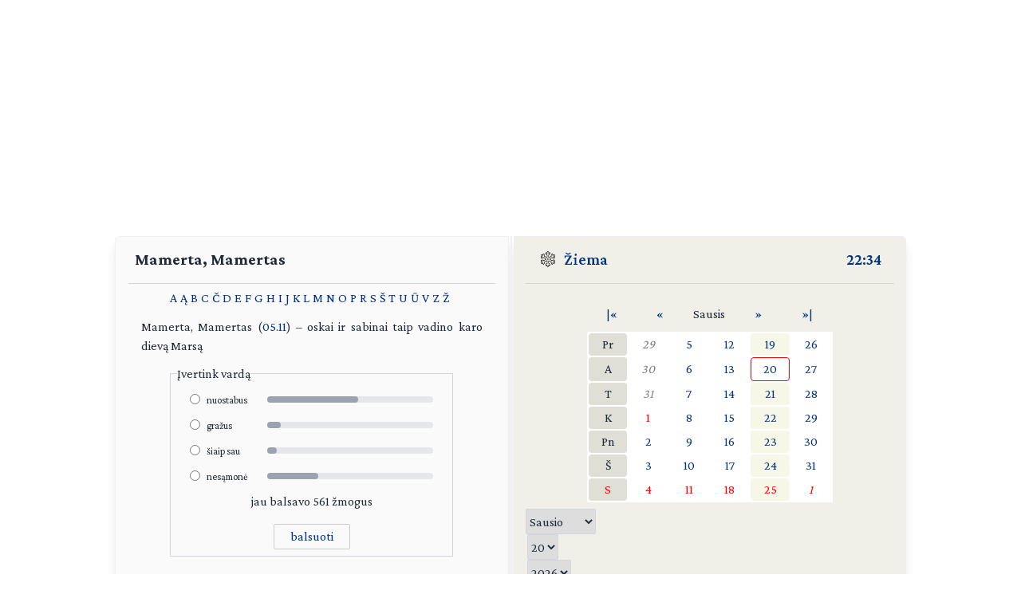

--- FILE ---
content_type: text/html; charset=UTF-8
request_url: https://day.lt/vardai/Mamertas
body_size: 4885
content:
<!DOCTYPE html>
<html lang="lt">

<head>
  <meta charset="UTF-8">
  <meta name="description" content="Vardų reikšmių ir švenčių kasdienis kalendorius" />
  <meta name="keywords" content="vardų reikšmės, kalendorius, šventės, vardai, straipsniai, reikšmės" />
  <meta name="author" content="marijus(at)day.lt" />
  <link rel="shortcut icon" type="image/x-icon" href="/favicon.ico" />
  <link rel="icon" type="image/png" href="/favicon-32x32.png" sizes="32x32" />
  <link rel="icon" type="image/png" href="/favicon-96x96.png" sizes="96x96" />
  <link rel="icon" type="image/svg+xml" href="/favicon.svg" />
  <link rel="apple-touch-icon" sizes="180x180" href="/apple-touch-icon.png" />
  <meta name="apple-mobile-web-app-title" content="day.lt" />
  <link rel="manifest" href="/site.webmanifest" />

  <meta property="og:image" content="https://day.lt/daylt_profile.png" />
  <meta property="og:image:width" content="1200" />
  <meta property="og:image:height" content="630" />
  <meta property="og:type" content="website" />
  <meta property="og:title" content="DAY.LT Vardo Mamerta, Mamertas reikšmė" />
  <meta property="og:description" content="Vardų reikšmių ir švenčių kasdienis kalendorius" />

  <base href="https://day.lt/" />
  <title>Vardo Mamerta, Mamertas reikšmė</title>
  <meta name="viewport" content="width=device-width, initial-scale=1.0">
  <script>
    if (localStorage.getItem('color-theme') === 'dark' ||
      (!('color-theme' in localStorage) && window.matchMedia('(prefers-color-scheme: dark)').matches)) {
      document.documentElement.classList.add('dark');
    } else {
      document.documentElement.classList.remove('dark');
    }
  </script>
  <script async src="https://pagead2.googlesyndication.com/pagead/js/adsbygoogle.js?client=ca-pub-5828328725913886"
    crossorigin="anonymous"></script>
  <link rel="stylesheet" href="v2/css/stilius.css">
  <link rel="stylesheet" href="v2/css/v2stilius.css">
  <style>
    @import url('https://fonts.googleapis.com/css2?family=Crimson+Pro:wght@400;600;700&display=swap');
  </style>
  <script type="text/javascript" src="formvalidate.js" defer></script>
  <!-- Global site tag (gtag.js) - Google Analytics -->
  <script async src="https://www.googletagmanager.com/gtag/js?id=G-BSQQRM8FK4"></script>
  <script>
    window.dataLayer = window.dataLayer || [];
    function gtag() { dataLayer.push(arguments); }
    gtag('js', new Date());
    gtag('config', 'G-BSQQRM8FK4');
  </script>
  </head>
<body class="text-gray-800">

	<div id="reklama" class="items-center" align="center">
        <script async src="https://pagead2.googlesyndication.com/pagead/js/adsbygoogle.js?client=ca-pub-5828328725913886"
            crossorigin="anonymous"></script>
        <!-- horizontal -->
        <ins class="adsbygoogle"
            style="display:block"
            data-ad-client="ca-pub-5828328725913886"
            data-ad-slot="1867775896"
            data-ad-format="auto"
            data-full-width-responsive="true"></ins>
        <script>
            (adsbygoogle = window.adsbygoogle || []).push({});
        </script>
    </div>

    <!-- Main Container -->
    <div class="container mx-auto p-4 md:max-w-5xl relative content">
        <!-- Calendar Container with Flex for mobile and desktop (switch at 768px) -->
        <div class="calendar-container flex flex-col md:flex-row relative">
            <!-- Left Side - Calendar Page -->
            <div class="calendar-section calendar-left w-full md:w-\005B\50%\005D flex flex-col justify-between px-4 rounded-l-md shadow-lg">    

            <div class="flex flex-col flex-grow">
<h1 class="text-xl font-bold mb-4 px-2">Mamerta, Mamertas</h1>
<hr class="h-px bg-gray-300 border-0">
<div class="text-content">
<div class="mx-auto w-3/4"><ul class="abecele flex flex-row items-center space-x-0.5 sm:space-x-1">
<li><a href="vardai/1" title="Vardai, prasidedantys raide A">A</a></li><li><a href="vardai/2" title="Vardai, prasidedantys raide Ą">Ą</a></li><li><a href="vardai/3" title="Vardai, prasidedantys raide B">B</a></li><li><a href="vardai/4" title="Vardai, prasidedantys raide C">C</a></li><li><a href="vardai/5" title="Vardai, prasidedantys raide Č">Č</a></li><li><a href="vardai/6" title="Vardai, prasidedantys raide D">D</a></li><li><a href="vardai/7" title="Vardai, prasidedantys raide E">E</a></li><li><a href="vardai/8" title="Vardai, prasidedantys raide F">F</a></li><li><a href="vardai/9" title="Vardai, prasidedantys raide G">G</a></li><li><a href="vardai/10" title="Vardai, prasidedantys raide H">H</a></li><li><a href="vardai/11" title="Vardai, prasidedantys raide I">I</a></li><li><a href="vardai/12" title="Vardai, prasidedantys raide J">J</a></li><li><a href="vardai/13" title="Vardai, prasidedantys raide K">K</a></li><li><a href="vardai/14" title="Vardai, prasidedantys raide L">L</a></li><li><a href="vardai/15" title="Vardai, prasidedantys raide M">M</a></li><li><a href="vardai/16" title="Vardai, prasidedantys raide N">N</a></li><li><a href="vardai/17" title="Vardai, prasidedantys raide O">O</a></li><li><a href="vardai/18" title="Vardai, prasidedantys raide P">P</a></li><li><a href="vardai/19" title="Vardai, prasidedantys raide R">R</a></li><li><a href="vardai/20" title="Vardai, prasidedantys raide S">S</a></li><li><a href="vardai/21" title="Vardai, prasidedantys raide Š">Š</a></li><li><a href="vardai/22" title="Vardai, prasidedantys raide T">T</a></li><li><a href="vardai/23" title="Vardai, prasidedantys raide U">U</a></li><li><a href="vardai/24" title="Vardai, prasidedantys raide Ū">Ū</a></li><li><a href="vardai/25" title="Vardai, prasidedantys raide V">V</a></li><li><a href="vardai/26" title="Vardai, prasidedantys raide Z">Z</a></li><li><a href="vardai/27" title="Vardai, prasidedantys raide Ž">Ž</a></li></ul></div>
<p class="left"></p><p class="justified"><span class="bold">Mamerta</span>, <span class="bold">Mamertas</span> (<a href="diena/2026.05.11" title="Vardadienis 05.11">05.11</a>)&nbsp;–&nbsp;oskai ir sabinai taip vadino karo dievą Marsą<br />
                <!-- vardo balsavimas -->
                <form method="post" action="vardai.php" class="mx-auto w-full md:w-4/5 mb-6">
                    <fieldset class="border border-gray-300 p-2 mt-0 mb-0">
                        <legend>Įvertink vardą</legend>
                        <!-- Nuostabus -->
                        <div class="flex items-center mb-2">
                            <div class="w-1/3 flex items-center justify-stretch px-4">
                                <input type="radio" name="balsas" value="4" id="ketvirtas" onclick="submit();"                                     class="mr-2">
                                <label for="ketvirtas"><small>nuostabus</small></label>
                            </div>
                            <div class="w-2/3 pr-4">
                                <div class="w-full h-2 bg-gray-200 rounded">
                                    <div class="h-2 bg-gray-400 rounded" style="width: 54.9020%;"></div>
                                </div>
                            </div>
                        </div>
                        <!-- Gražus -->
                        <div class="flex items-center mb-2">
                            <div class="w-1/3 flex items-center justify-stretch px-4">
                                <input type="radio" name="balsas" value="3" id="trecias" onclick="submit();"                                     class="mr-2">
                                <label for="trecias"><small>gražus</small></label>
                            </div>
                            <div class="w-2/3 pr-4">
                                <div class="w-full h-2 bg-gray-200 rounded">
                                    <div class="h-2 bg-gray-400 rounded" style="width: 8.3779%;"></div>
                                </div>
                            </div>
                        </div>
                        <!-- Šiaip Sau -->
                        <div class="flex items-center mb-2">
                            <div class="w-1/3 flex items-center justify-stretch px-4">
                                <input type="radio" name="balsas" value="2" id="antras" onclick="submit();"                                     class="mr-2">
                                <label for="antras"><small>šiaip sau</small></label>
                            </div>
                            <div class="w-2/3 pr-4">
                                <div class="w-full h-2 bg-gray-200 rounded">
                                    <div class="h-2 bg-gray-400 rounded" style="width: 5.8824%;"></div>
                                </div>
                            </div>
                        </div>
                        <!-- Nesąmonė -->
                        <div class="flex items-center mb-2">
                            <div class="w-1/3 flex items-center justify-stretch px-4">
                                <input type="radio" name="balsas" value="1" id="pirmas" onclick="submit();"                                     class="mr-2">
                                <label for="pirmas"><small>nesąmonė</small></label>
                            </div>
                            <div class="w-2/3 pr-4">
                                <div class="w-full h-2 bg-gray-200 rounded">
                                    <div class="h-2 bg-gray-400 rounded" style="width: 30.8378%;"></div>
                                </div>
                            </div>
                        </div>

                        <p class="text-center mb-2">jau balsavo 561 žmogus</p>


                        <div class="text-center mt-4">
                            <input type="hidden" name="vardasval" value="Mamerta, Mamertas" />
                            <button type="submit" value="balsuoti" class="button" >balsuoti</button>
                        </div>
                    </fieldset>
                </form>
                <!-- // vardo balsavimas -->

                
<div class="my-2">
    <form method="post" action="vardai.php" class="mx-auto w-full md:w-4/5">
        <fieldset class="flex justify-center items-center space-x-2 border border-gray-300 p-2 mt-0 mb-0">
            <legend class="small">Ką reiškia vardas?</legend>
            <input type="text" name="vardas" class="border border-gray-300 rounded-sm h-8 flex-grow" />
            <button type="submit" value="sužinok" class="button">sužinok</button>
        </fieldset>
    </form>
</div>
</div>

<div  class="flex justify-center items-center">
  <div class="sidebar-links p-8"> 
    <ul>
      <li><a href="turinys/vardu_istorija" title="apie vardus, jų istoriją, vardų reikšmės">Vardų istorija</a></li>
      <li><a href="turinys/pavardziu_istorija" title="apie pavardes, jų reikšmes">Pavardžių istorija</a></li>
      <li><a href="vardai/vaiku_vardai" title="norėtum, kad vaikas būtų...">Išrink vardą</a></li>
      <li><a href="turinys/populiariausi_kudikiu_vardai">Populiariausi kūdikių vardai</a></li>
      <li><a href="turinys/populiariausi_gyventoju_vardai">Populiariausi gyventojų vardai</a></li>
    </ul>
  </div>
</div>




              
               </div>						
            </div>

            <!-- Spine in between the two calendar sections (hidden on screens smaller than 768px) -->
            <div class="spine hidden md:block shadow-lg"></div>
            <!-- Right Side - Calendar Page -->
            <div class="calendar-section calendar-right w-full md:w-\005B\50%\005D flex flex-col justify-between bg-f0f0e8 relative rounded-r-md shadow-lg">
                <!-- Right calendar content -->
                <div>


      <div class="flex justify-between mb-4 px-4 text-xl font-semibold">
        <div class="flex items-center">          
          <span class="inline emoji pr-2"><img src="v2/images/ziema.svg" alt="Žiema" class="weather-icon" width="24" height="24" /></span>
          <a href="metu_laikai">Žiema</a>
        </div>
        <div class="flex items-center">
          <span title="Lietuvos laikas"><a href="laikas" title="Tikslus laikas Lietuvoje">22:34</a></span>
        </div>
      </div>
      <hr class="h-px bg-gray-300 border-0">


      <div  class="flex flex-col justify-center items-center text-center">


     <table class="calendarhead table-fixed mt-6 mb-2 w-5/6 md:w-2/3"><tr><td><a href="?menuo=01&amp;metai=2025" title="Praeitų metų sausis">|&laquo;</a></td><td><a href="?menuo=12&amp;metai=2025" title="Gruodis">&laquo;</a></td><td class="mx-2 text-center">Sausis</td><td><a href="?menuo=02&amp;metai=2026" title="Vasaris">&raquo;</a></td><td><a href="?menuo=01&amp;metai=2027" title="Kitų metų sausis">&raquo;|</a></td></tr></table><table class="calendar table-fixed border-separate text-md w-5/6 md:w-2/3 bg-white"><tr>
<td class="weekdayname text-center">Pr</td>
<td class="othermonth"><span class="othermonth"><a href="diena/2025.12.29">29</a></span></td>
<td class="day"><a href="diena/2026.01.05" title="2026.01.05">5</a></td>
<td class="day"><a href="diena/2026.01.12" title="2026.01.12">12</a></td>
<td class="thisweek"><a href="diena/2026.01.19" title="2026.01.19">19</a></td>
<td class="day"><a href="diena/2026.01.26" title="2026.01.26">26</a></td>
</tr>
<tr>
<td class="weekdayname text-center">A</td>
<td class="othermonth"><span class="othermonth"><a href="diena/2025.12.30">30</a></span></td>
<td class="day"><a href="diena/2026.01.06" title="2026.01.06">6</a></td>
<td class="day"><a href="diena/2026.01.13" title="2026.01.13">13</a></td>
<td class="today"><a href="diena/2026.01.20" title="2026.01.20">20</a></td>
<td class="day"><a href="diena/2026.01.27" title="2026.01.27">27</a></td>
</tr>
<tr>
<td class="weekdayname text-center">T</td>
<td class="othermonth"><span class="othermonth"><a href="diena/2025.12.31">31</a></span></td>
<td class="day"><a href="diena/2026.01.07" title="2026.01.07">7</a></td>
<td class="day"><a href="diena/2026.01.14" title="2026.01.14">14</a></td>
<td class="thisweek"><a href="diena/2026.01.21" title="2026.01.21">21</a></td>
<td class="day"><a href="diena/2026.01.28" title="2026.01.28">28</a></td>
</tr>
<tr>
<td class="weekdayname text-center">K</td>
<td class="day" style="color: red;"><a href="diena/2026.01.01" title="2026.01.01" style="color: red;">1</a></td>
<td class="day"><a href="diena/2026.01.08" title="2026.01.08">8</a></td>
<td class="day"><a href="diena/2026.01.15" title="2026.01.15">15</a></td>
<td class="thisweek"><a href="diena/2026.01.22" title="2026.01.22">22</a></td>
<td class="day"><a href="diena/2026.01.29" title="2026.01.29">29</a></td>
</tr>
<tr>
<td class="weekdayname text-center">Pn</td>
<td class="day"><a href="diena/2026.01.02" title="2026.01.02">2</a></td>
<td class="day"><a href="diena/2026.01.09" title="2026.01.09">9</a></td>
<td class="day"><a href="diena/2026.01.16" title="2026.01.16">16</a></td>
<td class="thisweek"><a href="diena/2026.01.23" title="2026.01.23">23</a></td>
<td class="day"><a href="diena/2026.01.30" title="2026.01.30">30</a></td>
</tr>
<tr>
<td class="weekdayname text-center">Š</td>
<td class="day"><a href="diena/2026.01.03" title="2026.01.03">3</a></td>
<td class="day"><a href="diena/2026.01.10" title="2026.01.10">10</a></td>
<td class="day"><a href="diena/2026.01.17" title="2026.01.17">17</a></td>
<td class="thisweek"><a href="diena/2026.01.24" title="2026.01.24">24</a></td>
<td class="day"><a href="diena/2026.01.31" title="2026.01.31">31</a></td>
</tr>
<tr>
<td class="weekdayname text-center" style="color: red;">S</td>
<td class="day" style="color: red;"><a href="diena/2026.01.04" title="2026.01.04" style="color: red;">4</a></td>
<td class="day" style="color: red;"><a href="diena/2026.01.11" title="2026.01.11" style="color: red;">11</a></td>
<td class="day" style="color: red;"><a href="diena/2026.01.18" title="2026.01.18" style="color: red;">18</a></td>
<td class="thisweek" style="color: red;"><a href="diena/2026.01.25" title="2026.01.25" style="color: red;">25</a></td>
<td class="othermonth" style="color: red;"><span class="othermonth"><a href="diena/2026.02.01" style="color: red;">1</a></span></td>
</tr>
</table>
     <div class="w-full">
     
<form action="diena/" method="post">
<fieldset class="justify-center mt-2 space-x-0.5 flex">
 <select name="month" class="border border-gray-300 rounded-sm h-8">
  <option value="01" selected="selected">Sausio</option>
  <option value="02">Vasario</option>
  <option value="03">Kovo</option>
  <option value="04">Balandžio</option>
  <option value="05">Gegužės</option>
  <option value="06">Birželio</option>
  <option value="07">Liepos</option>
  <option value="08">Rugpjūčio</option>
  <option value="09">Rugsėjo</option>
  <option value="10">Spalio</option>
  <option value="11">Lapkričio</option>
  <option value="12">Gruodžio</option>
 </select>

 <select name="day" class="border border-gray-300 rounded-sm h-8">
  <option value="01">1</option>
  <option value="02">2</option>
  <option value="03">3</option>
  <option value="04">4</option>
  <option value="05">5</option>
  <option value="06">6</option>
  <option value="07">7</option>
  <option value="08">8</option>
  <option value="09">9</option>
  <option value="10">10</option>
  <option value="11">11</option>
  <option value="12">12</option>
  <option value="13">13</option>
  <option value="14">14</option>
  <option value="15">15</option>
  <option value="16">16</option>
  <option value="17">17</option>
  <option value="18">18</option>
  <option value="19">19</option>
  <option value="20" selected="selected">20</option>
  <option value="21">21</option>
  <option value="22">22</option>
  <option value="23">23</option>
  <option value="24">24</option>
  <option value="25">25</option>
  <option value="26">26</option>
  <option value="27">27</option>
  <option value="28">28</option>
  <option value="29">29</option>
  <option value="30">30</option>
  <option value="31">31</option>
 </select>

 <select name="year" class="border border-gray-300 rounded-sm h-8">
  <option value="2026" selected="selected">2026</option>
  <option value="2027">2027</option>
  <option value="2028">2028</option>
 </select>

<button type="submit" class="w-1/4 button" />&raquo;</button>
</fieldset></form>    </div>
      
    </div>
 
  
  
    <div  class="flex justify-center items-center">
      <!-- Right Sidebar Links -->
      <div class="sidebar-links p-8">  
        <ul>      
          <li><a href="kalendorius/2026" title="Šių metų kalendorius">2026</a>,&nbsp;<a href="kalendorius/2027" title="Ateinančių metų kalendorius">2027 metų kalendorius</a></li>
          <li><a href="sventes" title="Švenčių tradicijos">Šventės</a></li>      
          <li><a href="stiliukas" title="Dienos stiliukas">Dienos stiliukas</a></li>
          <li><a href="dienos_ivykiai" title="Dienos įvykiai">Dienos įvykiai</a></li>
          <li>
            <a href="misles" title="Įmink mįslę!">Mįslės</a>,&nbsp;
            <a href="zaidimai" title="Vakarėlių žaidimai">žaidimai</a>&nbsp;ir&nbsp;
            <a href="zaidimai/skaiciuotes" title="Skaičiuotės">skaičiuotės</a>
          </li>
          <li><a href="gimines" title="Vedybų giminystės pavadinimai (gentystės, svainystės)">Giminystės papročiai</a></li>
          <li>
            <a href="vardai" title="Vardų reikšmės">Vardų reikšmės</a>&nbsp;ir&nbsp;
            <a href="vardadieniai" title="Vardadieniai">vardadieniai</a>
          </li>
          <li><a href="horoskopai" title="Apie horoskopo ženklus, dienos horoskopai">Horoskopai ir tipai</a></li>
          <li>
            <a href="sveikata" title="Kaip maitintis arba sveikata pagal Feng Shui">Sveikata</a>&nbsp;ir&nbsp;
            <a href="sapnai" title="Ką šiandien sapnavai?">sapnai</a>
          </li>
          <li>
            <a href="poezija" title="Poetai apie dieną ir naktį bei apie metų laikus">Poezija</a>&nbsp;ir&nbsp;
            <a href="dainos" title="Dainos">dainos</a>
          </li>            
          <li><a href="apie" title="Trumpa informacija apie kalendorių">Apie kalendorių</a></li>
          <li><a href="kontaktai" title="Turite ką pasakyti?">Kontaktai</a>&nbsp;<a href="http://www.facebook.com/pages/Daylt/168519343341" onclick="window.open(this.href);return false"><img src="v2/images/fb.svg" alt="day.lt facebook'e" class="ml-2 -mt-2 weather-icon h-4 inline"></a></li>
        </ul>
      </div>
    </div>   
    </div>
   
    <div class="mt-auto text-right text-gray-400 text-sm">   
      <div class="items-center">   
            <a href="https://ko-fi.com/Q5Q116CBZF" title="Nupirk day.lt kolektyvui kavos!" target="_blank" class="kofibutton inline-block text-white text-sm rounded-lg px-3 py-1 shadow-md w-[140px] cursor-pointer text-center">
                <span class="flex items-center justify-center space-x-2">                
                    <img src="https://storage.ko-fi.com/cdn/cup-border.png" alt="Kavos :)" class="h-[20px] mr-1.5 kofiimg" />                
                    <span class="text-center leading-[33px] tracking-tight">Paremk day.lt</span>
                </span>
            </a>
        </div>    
    </div>						

</div>
</div>
  <div class="mt-1 absolute right-8" id="theme-toggle-iconset">
    <a href="#" id="theme-toggle-link" class="dark-mode-link flex items-center space-x-2">
      <span id="theme-toggle-icon"></span>
    </a>
	</div>
</div>    
    <!-- Footer with Dark Mode Button -->
    <footer>
        <p>&copy; day.lt, 2003-2026</p>
        <button id="theme-toggle" class="dark-mode-button" style="display: none;"></button>
    </footer>
    <script src="v2/js/theme-toggle.js"></script>
    <script src="v2/js/webpushr.js"></script>
</body>
</html>

--- FILE ---
content_type: text/html; charset=utf-8
request_url: https://www.google.com/recaptcha/api2/aframe
body_size: 267
content:
<!DOCTYPE HTML><html><head><meta http-equiv="content-type" content="text/html; charset=UTF-8"></head><body><script nonce="WOKOZvEWn5-TSeKlo1lBzg">/** Anti-fraud and anti-abuse applications only. See google.com/recaptcha */ try{var clients={'sodar':'https://pagead2.googlesyndication.com/pagead/sodar?'};window.addEventListener("message",function(a){try{if(a.source===window.parent){var b=JSON.parse(a.data);var c=clients[b['id']];if(c){var d=document.createElement('img');d.src=c+b['params']+'&rc='+(localStorage.getItem("rc::a")?sessionStorage.getItem("rc::b"):"");window.document.body.appendChild(d);sessionStorage.setItem("rc::e",parseInt(sessionStorage.getItem("rc::e")||0)+1);localStorage.setItem("rc::h",'1768941266046');}}}catch(b){}});window.parent.postMessage("_grecaptcha_ready", "*");}catch(b){}</script></body></html>

--- FILE ---
content_type: text/css
request_url: https://day.lt/v2/css/stilius.css
body_size: 915
content:
/* General Reset & Layout */
body, html {
    height: 100%;
    margin: 0;
    display: flex;
    flex-direction: column;
    font-family: 'Crimson Pro', serif;
	min-height: 100vh;
}

/* Main Content */
.content {
    flex: 1; 
}


footer {
    background-color: #fafafa;
    display: flex;
    justify-content: space-between;
    align-items: center;
    padding: 10px 20px;
    font-size: 14px;
    color: #666;
    margin-top: 35px;
}
.dark footer {
    background-color: #2b2b2b;
    color: #999;
}


.dark-mode-button {
    background-color: #ddd;
    color: #333;
    border-radius: 8px;
    cursor: pointer;
    padding: 0.5rem 1rem;
}
.dark .dark-mode-button {
    background-color: #333;
    color: #f0f0f0;
}


.calendar-section {
    border: 1px solid #f0f0f0;
    background-color: #fafafa;
    padding: 14px;
    min-height: 700px;
    width: 100%;
    margin-bottom: 10px;
    box-sizing: border-box;
}

.dark .calendar-section {
    background-color: #333;
    border-color: #444;
}

.calendar-right {
    background-color: #f0f0e8;
}



.spine {
    background-color: #f0f0f0;
    width: 6px;
    z-index: 10;
    margin: 0 2px;
}
.dark .spine {
    background-color: #2c2c2c;
}


.sidebar-links ul, .sidebar-links2 ul {
    list-style-type: none;
}
.sidebar-links li, .sidebar-links2 li {
    display: flex;
    align-items: center;
    padding-left: 20px;
    margin-bottom: 2px;
    position: relative;
}
.sidebar-links2 li {
    padding-left: 0;
    margin-right: 0px;
}
.sidebar-links li::before, .sidebar-links2 li::before {
    content: "»";
    margin-right: 8px;
    color: #00337F;
}
.dark .sidebar-links li::before, .dark .sidebar-links2 li::before {
    color: #ddd;
}


.content a, .button {
    color: #00337F;
    text-decoration: none;
    transition: color 0.2s ease-in-out;
}
a:hover, .button:hover {
    color: #2A6CBF;
    text-decoration: underline;
    text-decoration-thickness: 1px; 
}
.dark .content a, .dark .button {
    color: #ddd;
    text-decoration: underline;
    text-decoration-color: #555; 
    text-decoration-thickness: 1px; 
}
.dark a:hover, .dark .button:hover {
    color: #fff;
    text-decoration-color: rgba(255, 255, 255, 0.6);
}

/* Flag Container */
.flag-container {
    display: flex;
    align-items: center;
    justify-content: center;
}
.flag-icon {
    width: 20px;
    height: 12px;
    background: linear-gradient(to bottom, #ffda1a 33%, #008C45 33%, #008C45 66%, #C1272D 66%);
    border-radius: 2px;
    opacity: 0.3;
    margin-left: 8px;
}


.sun-moon-container {
    display: flex;
    justify-content: space-between;
    margin-bottom: 1rem;
}
.sun-data, .moon-data {
    font-size: 1rem;
}


.text-gray-800 {
    color: #333;
}
.dark .text-gray-800 {
    color: #ddd;
}
.text-gray-500 {
    color: #666;
}
.dark .text-gray-500 {
    color: #999;
}
.bg-white {
    background-color: white;
}
.dark body, .dark .bg-white {
    background-color: #1a1a1a;
}



.weekdayname {
    background-color: #DFDFD6;    
    border-radius: 0.25rem;
    height: 1.75rem;
}
.dark .weekdayname {
    background-color: #333;
}
.othermonth a {
    color: gray;
    font-style: italic;
}
.today {
    border: 1px solid red;
    border-radius: 0.25rem;
}
.thisweek {
    background-color: #F6F7E7;
    border-radius: 0.25rem;
}
.dark .thisweek {
    background-color: #333;
}
.calendar td, .calendarhead td {
    position: relative;
    padding: 0;
    margin: 0;
    overflow: hidden;
}
.calendar td a, .calendarhead td a {
    display: flex;
    align-items: center;
    justify-content: center;
    width: 100%;
    height: 100%;
    box-sizing: border-box;
    padding: 0.125rem;
}

select:hover, button:hover {
    background-color: #fafafa;
    color: #333;
}
.dark select, .dark button {
    background-color: #333;
    color: #f0f0f0;
}



.dark .weather-icon {
    filter: invert(1);
}


@media (max-width: 767px) {
    .spine {
        display: none;
    }
    .calendar-container {
        flex-direction: column; 
    }
    .calendar-section {
        border-radius: 0 !important; 
    }
}

/* Emoji */
.emoji {
    font-family: 'Noto Emoji', sans-serif;
}


input[type="text"] {
    border: 1px solid #ccc; 
    transition: border-color 0.2s ease;
    padding-left: 0.5rem; 
}

input[type="text"]:focus {
    border-color: #007bff; 
    outline: none; 
}


.dark input[type="text"]:focus {
    border-color: #555; 
}

.dark input, .dark textarea {
    background-color: #333;
    accent-color: #333;
}


.button {
    border: 1px solid #ccc; 
    border-radius: 0.125rem; 
    width: 6rem; 
    height: 2rem; 
    background-color: transparent; 
    color: #00337F;
    transition: background-color 0.2s ease, color 0.2s ease; 
}


.button:hover {
    background-color: #f0f0f0;
}


.dark .button {
    background-color: #333; 
    color: #f0f0f0; 
}

.justified {
	text-align: justify;
	margin: 0.4rem 0.5rem 0.7rem 0.5rem;
}

.text-content .left {
	margin: 0.4rem 0.5rem 0.7rem 0.5rem;
}

.text-content {
    margin: 0.4rem 0.5rem 0.7rem 0.5rem;
}

.text-content h1 {
    font-size: x-large;
    font-weight: 600;
}

.text-content h2 {
    font-size: larger;
    font-weight: 600;
}

.text-content h3 {
    font-size: medium;
    font-weight: 600;
}

.text-content ul {
    margin-left: 0.7rem;    
    list-style-position: inside;    
}

.text-content .list2 {
    margin-bottom: 0.75rem;
    margin-left: 0;
}
.text-content .list2 li {
    display: inline;
    margin-right: 1rem;
}

.text-content dl {
    margin-left: 0.5rem;        
}
.text-content dt {
    font-size: larger;    
    margin-top: 0.7rem;
}
.poem {
    font-family: 'Crimson Pro', serif;
    margin: 0.7rem;    
}
.abecele {
    margin-left: -0.7rem !important;
}
.text-red a {
color: #f56565 !important;
}

@keyframes kofi-wiggle {
    0% { transform: rotate(0) scale(1); }
    60% { transform: rotate(0) scale(1); }
    75% { transform: rotate(0) scale(1.12); }
    80% { transform: rotate(0) scale(1.1); }
    84% { transform: rotate(-10deg) scale(1.1); }
    88% { transform: rotate(10deg) scale(1.1); }
    92% { transform: rotate(-10deg) scale(1.1); }
    96% { transform: rotate(10deg) scale(1.1); }
    100% { transform: rotate(0) scale(1); }
}

/* Apply the custom animation to the Ko-fi image */
.kofiimg {
    animation: kofi-wiggle 3s infinite;
}

.kofibutton {
    background-color: #ddd;
}
.kofibutton:hover {
    background-color: #fafafa;
    text-decoration: none;
} 

.dark .kofibutton {
    background-color: #333;
}